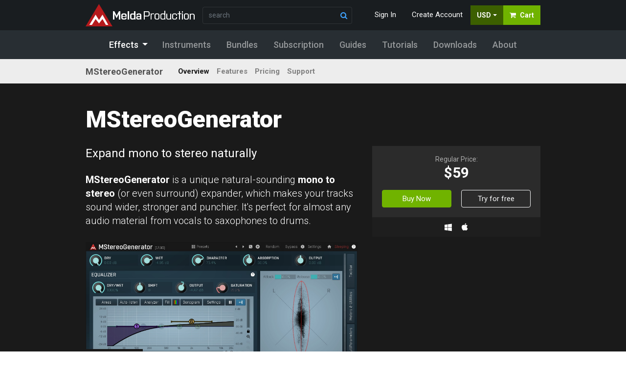

--- FILE ---
content_type: text/html; charset=utf-8
request_url: https://www.meldaproduction.com/MStereoGenerator
body_size: 10582
content:
<!DOCTYPE html>
<html lang="en" >
<head>
<script>
	window.dataLayer = [{"ecommerce":{"currencyCode":"EUR","detail":{"products":[{"name":"MStereoGenerator","id":92,"price":49,"brand":"MeldaProduction","category":"Unknown","quantity":1}]}}}];

</script>

<!-- Google Tag Manager -->
<script>(function(w,d,s,l,i){ w[l]=w[l]||[];w[l].push({'gtm.start':
new Date().getTime(),event:'gtm.js'});var f=d.getElementsByTagName(s)[0],
j=d.createElement(s),dl=l!='dataLayer'?'&l='+l:'';j.async=true;j.src=
'https://www.googletagmanager.com/gtm.js?id='+i+dl;f.parentNode.insertBefore(j,f);
})(window,document,'script','dataLayer','GTM-NFBCKGX');</script>
<!-- End Google Tag Manager -->

	<link rel="canonical" href="https://www.meldaproduction.com/MStereoGenerator">

<meta charset="utf-8">
<meta name="viewport" content="width=device-width">
<meta name="author" content="MeldaProduction, software, free audio plugins, professional audio plugins"/>
<meta name="owner" content="MeldaProduction"/>

<title>MStereoGenerator |  MeldaProduction</title>

<meta name="description" content="Expand mono to stereo naturally MStereoGenerator is a unique natural-sounding mono to stereo (or even surround) expander, 
      which makes your tracks sound wider, stronger and punchier. It&apos;s…">
<meta name="keywords"
		content="MeldaProduction,Melda,software,solution,download,products,free,freeware,audio,free software,plugin,audio plugin,pro,VST,VST3,AU,AAX,VST plugin,free VST plugins,windows,mac,bundle,mixing,mastering,creative,Cubase,ProTools,Logic,Studio One,FL Studio,Fruity Loops,Wavelab,Ableton,Live,Reaper">

<meta name="robots" content="index, follow"/>
<meta property="og:image" content="https://www.meldaproduction.com//webtemp/imagecache/screenshots/MStereoGenerator00.v1.jpg"/>
<meta property="og:url" content="https://www.meldaproduction.com/MStereoGenerator"/>
<link rel="preconnect" href="https://fonts.googleapis.com">
<link rel="preconnect" href="https://fonts.gstatic.com" crossorigin>
<link href="https://fonts.googleapis.com/css?family=Roboto:300,400,500,700,900&amp;display=swap" rel="stylesheet">
	<link rel="stylesheet" type="text/css" href="/dist/package.front.b5a71989b88a31e1d21b.css">
	<script src="https://www.recaptcha.net/recaptcha/api.js?onload=grecaptchaLoaded" async defer></script>
</head>

<body class="disable-transitions" id="top">
<!-- Google Tag Manager (noscript) -->
<noscript><iframe src="https://www.googletagmanager.com/ns.html?id=GTM-NFBCKGX"
height="0" width="0" style="display:none;visibility:hidden"></iframe></noscript>
<!-- End Google Tag Manager (noscript) -->

<div id="scroll-menu" class="top-navs">
<nav role="navigation" class="navbar-primary bg-bluish-black text-light">
	<div class="container">
		<div class="row align-items-center pt-2 pb-2">
			<div class="col-auto pr-0">
				<a href="/" class="m-melda-logo">
					<img src="/images/assets/meldaproduction-logo-hinted-224x46.svg" alt="MeldaProduction">
				</a>
			</div>

			<div class="col-auto d-flex flex-grow-1 justify-content-end for-mobile ">

				<a class="btn btn-link ml-2" href="#search" role="button" data-toggle="collapse" aria-label="Search"><i class="fa fa-search"></i></a>

				<a href="/user/" class="btn btn-link ml-2 d-none d-sm-block" role="button" aria-label="User Account"><i class="fa fa-user"></i></a>

				<div id="snippet--layoutBasketMobile">
					<a href="/basket/" class="btn btn-cart ml-2">
						<i class="fa fa-shopping-cart"></i>					</a>
				</div>
				<button class="btn btn-outline-light ml-2 offcanvas-toggle" role="button" aria-label="Open main menu"><i class="fa fa-bars"></i></button>
			</div>

			<div class="col search collapse" id="search">
				<form class="form-inline form-search" action="/search/"
					  data-ajaxaction="/search/quick" method="get" autocomplete="off">
					<div class="form-group form-group-search-navbar mb-0">
						<input type="search" name="query" class="form-control form-control-hasicon mb-0"
							   placeholder="search">
						<i class="form-control-icon fa fa-search"></i>

						<div class="form-group-search-panel search-results-container" style="display:none">
							<div class="form-group-search-panel-content search-results">
							</div>
						</div>
					</div>
				</form>
			</div>

			<div class="col-auto d-flex justify-content-end for-desktop">

				<ul class="nav">
						<li class="nav-item">
							<a href="/sign/in" class="nav-link signModalOpen" role="button" aria-label="Sign in">Sign
								In</a>
						</li>
						<li class="nav-item">
							<a href="/register/" class="nav-link" role="button" aria-label="Create user account">Create
								Account</a>
						</li>

					<li class="nav-item dropdown">
						<a class="btn btn-currency dropdown-toggle dropdown-toggle" href="#" id="navbarDropdown"
						   role="button" data-toggle="dropdown" aria-haspopup="true" aria-expanded="false" aria-label="Select currency">USD</a>
						<div class="dropdown-menu dropdown-menu-currency dropdown-menu-right"
							 aria-labelledby="navbarDropdown">
							<a href="/MStereoGenerator?currency=EUR&amp;do=changeCurrency" class="dropdown-item">EUR</a>
							<a href="/MStereoGenerator?currency=USD&amp;do=changeCurrency" class="dropdown-item">USD</a>
						</div>
					</li>
					<li class="nav-item dropdown" id="snippet--layoutBasket">
						<a href="/basket/" class="btn btn-cart" role="button" aria-label="Shopping Cart">
							<i class="fa fa-shopping-cart mr-2"></i> Cart
						</a>
					</li>
				</ul>

			</div>

		</div>

	</div>
</nav>
<div class="nav-secondary" >

<!-- secondary -->
<div class="bg-dark text-white for-desktop">
	<div class="container">
		<div class="row justify-content-center">
			<div class="col-auto ">
				<nav class="navbar navbar-expand-sm navbar-dark bg-dark navbar-secondary" role="navigation" aria-label="Secondary navigation">


	<ul class="nav navbar-nav mr-auto"  >
						<li class="nav-item active nav-item dropdown-effects">
							<a class="nav-link dropdown-effects-toggle active"
									
										href="/effects"
									
							>
								<span>Effects</span>
							</a>

						</li>
						<li class="nav-item">
							<a class="nav-link"
									
										href="/instruments/"
									
							>
								<span>Instruments</span>
							</a>

						</li>
						<li class="nav-item">
							<a class="nav-link"
									
										href="/bundles"
									
							>
								<span>Bundles</span>
							</a>

						</li>
						<li class="nav-item">
							<a class="nav-link"
									
										href="/subscription/"
									
							>
								<span>Subscription</span>
							</a>

						</li>
						<li class="nav-item">
							<a class="nav-link"
									
										href="//www.meldaproduction.com/guides"
									
							>
								<span>Guides</span>
							</a>

						</li>
						<li class="nav-item">
							<a class="nav-link"
									
										href="/tutorials"
									
							>
								<span>Tutorials</span>
							</a>

						</li>
						<li class="nav-item">
							<a class="nav-link"
									
										href="/downloads"
									
							>
								<span>Downloads</span>
							</a>

						</li>
						<li class="nav-item nav-about">
							<a class="nav-link"
									
										href="//www.meldaproduction.com/about/company"
									
							>
								<span>About</span>
							</a>

						</li>
	</ul>




				</nav>
			</div>
		</div>
	</div>
</div>

<div class="dropdown-menu-effects" style="display: none;" role="menu">
	<div class="container">
		<div class="row pt-3 pb-3 justify-content-center ">
			<div class="col-3 col-lg-auto offset-xl-1 dropdown-menu-effects-left">
				<ul class="nav">
					<li class="nav-item"><a href="/effects" class="nav-link" role="link">All effects</a></li>
					<li class="nav-item"><a href="/effects/unique" class="nav-link" role="link">Unique tools</a></li>
					<li class="nav-item"><a href="/effects/free" class="nav-link" role="link">Free effects</a></li>
					<li class="nav-item"><a href="/product/discounted" class="nav-link" role="link">On Sale</a></li>
				</ul>
			</div>
			<div class="col-8 col-9 dropdown-menu-effects-right">
				<ul class="nav" role="menu" aria-label="Products">
						<li class="nav-item">
							<a href="/effects/analysis" class="nav-link">Analysis</a>
						</li>
						<li class="nav-item">
							<a href="/effects/creative" class="nav-link">Creative</a>
						</li>
						<li class="nav-item">
							<a href="/effects/distort" class="nav-link">Saturation &amp; distortion</a>
						</li>
						<li class="nav-item">
							<a href="/effects/dynamics" class="nav-link">Dynamics</a>
						</li>
						<li class="nav-item">
							<a href="/effects/eq" class="nav-link">Equalizer</a>
						</li>
						<li class="nav-item">
							<a href="/effects/filter" class="nav-link">Filter</a>
						</li>
						<li class="nav-item">
							<a href="/effects/fordrums" class="nav-link">Drums</a>
						</li>
						<li class="nav-item">
							<a href="/effects/forguitar" class="nav-link">Guitar</a>
						</li>
						<li class="nav-item">
							<a href="/effects/forkey" class="nav-link">Keyboard</a>
						</li>
						<li class="nav-item">
							<a href="/effects/forvocal" class="nav-link">Vocals</a>
						</li>
						<li class="nav-item">
							<a href="/effects/limiter" class="nav-link">Limiter</a>
						</li>
						<li class="nav-item">
							<a href="/effects/master" class="nav-link">Mastering</a>
						</li>
						<li class="nav-item">
							<a href="/effects/mix" class="nav-link">Mixing</a>
						</li>
						<li class="nav-item">
							<a href="/effects/pitch" class="nav-link">Pitch</a>
						</li>
						<li class="nav-item">
							<a href="/effects/reverb" class="nav-link">Reverb</a>
						</li>
						<li class="nav-item">
							<a href="/effects/stereo" class="nav-link">Stereo</a>
						</li>
						<li class="nav-item">
							<a href="/effects/time" class="nav-link">Time</a>
						</li>
				</ul>
			</div>
		</div>
	</div>
</div>
</div>
<div class="navbar-third navbar-sticky">
	<div class="container">

		<div class="row align-items-center">
			<div class="col-12 col-lg-auto">

				<div class="navbar-brand">
					MStereoGenerator
				</div>

			</div>
			<div class="col-12 col-lg-auto flex-lg-grow-1 pl-3 pl-lg-0">

				<div class="navbar-nav">
					<nav class="nav">
						<a href="/MStereoGenerator" class="nav-link active">
							Overview
						</a>
						<a href="/MStereoGenerator/features" class="nav-link">
							Features
						</a>
						<a href="/MStereoGenerator/pricing" class="nav-link">
							Pricing
						</a>
						<a href="/MStereoGenerator/support" class="nav-link">
							Support
						</a>
					</nav>
				</div>
			</div>

			<div class="navbar-meta col-auto">
					<span class="navbar-primary-sale">$59</span>
					<a href="/MStereoGenerator?productId=92&amp;do=add" class="btn btn-sm btn-success ml-2">Buy Now</a>
			</div>

		</div>

	</div>
</div>
</div>

<div class="m-page">
	<!-- t: detail -->
	<article class="m-product" >

<section>
	<div class="m-section m-product-head">


		<div class="m-product-container container">
			<div class="row">
				<div class="col">


					<div class="m-product-grid m-product-grid-default">



						<div class="m-product-title">
							<div class="m-product-title-hed">
								<h1>MStereoGenerator</h1>
							</div>
						</div>



						<div class="m-product-description-container">
							<div class="m-product-slogan">
								Expand mono to stereo naturally
							</div>
							<div class="m-product-description">
								<strong>MStereoGenerator</strong> is a unique natural-sounding <strong>mono to stereo</strong> (or even surround) expander, 
      which makes your tracks sound wider, stronger and punchier. It's perfect for almost any audio material from vocals to saxophones to drums.
							</div>
						</div>

						<div class="m-product-image m-product-image-zoomable">
							<img src="/webtemp/imagecache/screenshots/MStereoGenerator00.v1.jpg" alt="MStereoGenerator image"
								 data-gallery-toggle="0">
							<div class="m-product-image-zoom">
								<i class="fa fa-search"></i> open gallery
							</div>
						</div>


						<div class="m-product-box">








<div class="m-buybox m-switch">

	<div class="m-buybox-row  m-switch-content-left">


		<div class="d-flex flex-column ">

				<div class="m-buybox-regularprice">
					Regular Price:
				</div>
					<div class="m-buybox-price">
						
						$59
					</div>
		</div>

	</div>


	<div class="m-buybox-row m-buybox-actions">
		<div class="row">
	<div class="col">
		<a href="/MStereoGenerator?basketBacklink=https%3A%2F%2Fwww.meldaproduction.com%2FMStereoGenerator&amp;productId=92&amp;do=add" class="btn btn-block btn-success btn-buy-now"> 
			Buy Now
		</a>
	</div>
				<div class="col">
					<a href="/downloads" class="btn btn-block btn-outline-light">
						Try for free
					</a>
				</div>
		</div>

	</div>


	<div class="m-buybox-platforms">
		<i class="fa fa-windows"></i>
		<i class="fa fa-apple"></i>
	</div>

</div>




						</div>

<div class="m-product-thumb-container"
	id="collapseThumbs"
>
	<div class="m-product-thumbs">

			<div class="m-product-thumb m-product-thumb-video">
				<div class="m-product-thumb-item-container">

					<div class="m-product-thumb-image" data-gallery-toggle="12">
						<img src="/webtemp/imagecache/b5257bd9822c6e3ed7f2d6d801aca650.640x360-exact.v1.jpg" alt="Video tutorial">
					</div>
					<div class="small pt-2">
						Video tutorial
					</div>
				</div>
			</div>
	</div>

	<div class="m-product-thumb-container-collapse-more">
		<button class="btn btn-outline-light" id="toggleThumbs">
			Show all 1 videos
		</button>
	</div>
</div>
					</div>

				</div>
			</div>
		</div>

	</div>
</section>




<div class="m-section m-section-content m-section-text-centered text-left m-section-content-default m-section-inverted " style="background-color:#1A1A1A;">
	<div class="m-section-content-bg" style=""></div>
	<div class=" m-section-content-wrapper">
	<div class="section m-product-text">
		<div class="container">
			<div class="row">
				<div class="col-12 mb-4 mb-lg-0 text-grid text-grid-layout-hphp">
					<h2>Truly natural sound</h2><p>MStereoGenerator has been carefully designed to provide a truly natural sound suitable especially for acoustic recordings.</p>
<h2>Fully featured parametric equalizer and stereo field analyzer</h2><p>An integrated equalizer lets you adjust which parts of the spectrum you want to expand and the stereo scope gives you an immediate view of the resulting stereo width.</p>
<h2>MeldaProduction goodies</h2><p>You can also expect to find the standard MeldaProduction goodies: 16x upsampling, M/S, surround support as well as other channel modes, A-H presets for easy comparisons, and our easy to use integrated help system.</p>
				</div>


			</div>
		</div>
	</div>
	</div>
</div>


<div class="bg-bluish-black pt-5">
	<div class="container">
		<div class="row justify-content-center">
		</div>
	</div>
</div>

	</article>
<div class="m-sectin m-product-similar pt-5 pb-5 bg-light">
	<div class="container">
		<div class="row justify-content-center">
			<div class="col col-auto pb-5 ">
				<h2 class="mb-0">
						Other plugins you might be interested in
				</h2>
			</div>
		</div>

		<div class="row fix-mb-5">
			<div class="col-12 col-md-6 col-lg-4 mb-5">




<div class="card card-product bg-transparent card-product-default card-product-MAutoStereoFix">


	<div style="position: relative">


<a href="/MAutoStereoFix" class="card-image-link" data-product-name="MAutoStereoFix">
	<div style="pointer-events: none">
			<div class="card-img-top">
				<img src="/webtemp/imagecache/pro_image_s/7b/MAutoStereoFix.640x320-exact.v1.jpg" alt="MAutoStereoFix" loading="lazy">
			</div>
	</div>
</a>

		<div class="card-action-tags">


		</div>
	</div>

	<div class="card-body">


<h2 class="card-title"><a href="/MAutoStereoFix" data-product-name="MAutoStereoFix">MAutoStereoFix</a></h2>


<div class="card-tags">
	<div class="card-tag card-tag-unique">Unique</div>
</div>


		<p class="card-text">A unique solution for finalizing stereo tracks, mainly stereo microphone recordings.</p>
	</div>

	<div class="card-footer">
		<div class="row align-items-end justify-content-between">

			<div class="col col-auto" >
					<div>
						<span class="small card-regular-price">
							regular price
						</span>
					</div>
					<div class="card-price">
						$179
					</div>
			</div>

			<div class="col col-auto">
				<a href="/MAutoStereoFix" class="btn btn-sm btn-outline-secondary">more details</a>
			</div>
		</div>
	</div>

</div>
			</div>
			<div class="col-12 col-md-6 col-lg-4 mb-5">




<div class="card card-product bg-transparent card-product-default card-product-MCabinet">


	<div style="position: relative">


<a href="/MCabinet" class="card-image-link" data-product-name="MCabinet">
	<div style="pointer-events: none">
			<div class="card-img-top">
				<img src="/webtemp/imagecache/screenshots/MCabinet00.640x320-exact.v1.jpg" alt="MCabinet" loading="lazy">
			</div>
	</div>
</a>

		<div class="card-action-tags">


		</div>
	</div>

	<div class="card-body">


<h2 class="card-title"><a href="/MCabinet" data-product-name="MCabinet">MCabinet</a></h2>


<div class="card-tags">
	<div class="card-tag card-tag-unique">Unique</div>
</div>


		<p class="card-text">A revolutionary cabinet simulator mainly for guitars and bass.</p>
	</div>

	<div class="card-footer">
		<div class="row align-items-end justify-content-between">

			<div class="col col-auto" >
					<div>
						<span class="small card-regular-price">
							regular price
						</span>
					</div>
					<div class="card-price">
						$119
					</div>
			</div>

			<div class="col col-auto">
				<a href="/MCabinet" class="btn btn-sm btn-outline-secondary">more details</a>
			</div>
		</div>
	</div>

</div>
			</div>
			<div class="col-12 col-md-6 col-lg-4 mb-5">




<div class="card card-product bg-transparent card-product-default card-product-MDoubleTracker">


	<div style="position: relative">


<a href="/MDoubleTracker" class="card-image-link" data-product-name="MDoubleTracker">
	<div style="pointer-events: none">
			<div class="card-img-top">
				<img src="/webtemp/imagecache/pro_image_s/2c/MDoubleTracker.640x320-exact.v1.jpg" alt="MDoubleTracker" loading="lazy">
			</div>
	</div>
</a>

		<div class="card-action-tags">
			<div class="card-action-tag action-tag-sale">
				<div class="card-action-tag-icon">50%</div>
				<div class="card-action-tag-desc">
					<span data-to="1769990400" data-type="simple"><span class='countdown countdown-simple' data-type='simple' data-timestamp='1769990400'>4 days, 14 hours</span></span> left
				</div>
			</div>


		</div>
	</div>

	<div class="card-body">


<h2 class="card-title"><a href="/MDoubleTracker" data-product-name="MDoubleTracker">MDoubleTracker</a></h2>


<div class="card-tags">
	<div class="card-tag card-tag-unique">Unique</div>
</div>


		<p class="card-text">Big guitars, big vocals... MDoubleTracker has been designed for just that!</p>
	</div>

	<div class="card-footer">
		<div class="row align-items-end justify-content-between">

			<div class="col col-auto" >
					<div>
						<span class="small card-regular-price card-regular-price">
							regular price
							<span>$95</span>
						</span>
					</div>
					<div class="card-price text-danger">
						$47
					</div>
			</div>

			<div class="col col-auto">
				<a href="/MDoubleTracker" class="btn btn-sm btn-outline-secondary">more details</a>
			</div>
		</div>
	</div>

</div>
			</div>
		</div>
	</div>
</div>

<div class="swiper-fullscreen _swiper-fullscreen-active" data-gallery>
	<div class="swiper-fullscreen-close">
		<button class="btn btn-close" data-gallery-close>Close <i class="fa fa-times"></i></button>
	</div>

	<div class="swiper">
		<div class="swiper-wrapper">
			<div class="swiper-slide swiper-slide-gallery">
					<img src="/webtemp/imagecache/screenshots/MStereoGenerator00.v1.jpg" loading="lazy">
					<div class="swiper-lazy-preloader"></div>
			</div>
			<div class="swiper-slide swiper-slide-gallery">
					<img src="/webtemp/imagecache/screenshots/MStereoGenerator01.v1.jpg" loading="lazy">
					<div class="swiper-lazy-preloader"></div>
			</div>
			<div class="swiper-slide swiper-slide-gallery">
					<img src="/webtemp/imagecache/screenshots/MStereoGenerator02.v1.jpg" loading="lazy">
					<div class="swiper-lazy-preloader"></div>
			</div>
			<div class="swiper-slide swiper-slide-gallery">
					<img src="/webtemp/imagecache/screenshots/MStereoGenerator03.v1.jpg" loading="lazy">
					<div class="swiper-lazy-preloader"></div>
			</div>
			<div class="swiper-slide swiper-slide-gallery">
					<img src="/webtemp/imagecache/screenshots/MStereoGenerator04.v1.jpg" loading="lazy">
					<div class="swiper-lazy-preloader"></div>
			</div>
			<div class="swiper-slide swiper-slide-gallery">
					<img src="/webtemp/imagecache/screenshots/MStereoGenerator05.v1.jpg" loading="lazy">
					<div class="swiper-lazy-preloader"></div>
			</div>
			<div class="swiper-slide swiper-slide-gallery">
					<img src="/webtemp/imagecache/screenshots/MStereoGenerator06.v1.jpg" loading="lazy">
					<div class="swiper-lazy-preloader"></div>
			</div>
			<div class="swiper-slide swiper-slide-gallery">
					<img src="/webtemp/imagecache/screenshots/MStereoGenerator07.v1.jpg" loading="lazy">
					<div class="swiper-lazy-preloader"></div>
			</div>
			<div class="swiper-slide swiper-slide-gallery">
					<img src="/webtemp/imagecache/screenshots/MStereoGenerator08.v1.jpg" loading="lazy">
					<div class="swiper-lazy-preloader"></div>
			</div>
			<div class="swiper-slide swiper-slide-gallery">
					<img src="/webtemp/imagecache/screenshots/MStereoGenerator09.v1.jpg" loading="lazy">
					<div class="swiper-lazy-preloader"></div>
			</div>
			<div class="swiper-slide swiper-slide-gallery">
					<img src="/webtemp/imagecache/screenshots/MStereoGenerator10.v1.jpg" loading="lazy">
					<div class="swiper-lazy-preloader"></div>
			</div>
			<div class="swiper-slide swiper-slide-gallery">
					<img src="/webtemp/imagecache/screenshots/MStereoGenerator11.v1.jpg" loading="lazy">
					<div class="swiper-lazy-preloader"></div>
			</div>
			<div class="swiper-slide swiper-slide-gallery">
					<div class="video-container" data-id="mkgzwX2KP7E">
						<div class="video-iframe"></div>
					</div>
			</div>
		</div>
			<!-- Add Pagination -->
			<div class="swiper-pagination"></div>
			<!-- Navigation -->
			<div class="swiper-button-next"></div>
			<div class="swiper-button-prev"></div>
	</div>
</div>
<div class="m-section">
	<footer class="m-footer">

		<div class=" bg-melda-black text-white pt-5 pb-5">
			<div class="container">
				<div class="row justify-content-center" aria-label="Newsletter signup">
					<div class="col text-white">

<div class="row">
	<div class="col-12 col-lg-6">
		<h4 class="f-body f-s f-600 mb-0 mt-1">Sign up for the MeldaProduction newsletter </h4>
	</div>
	<div class="col-12 col-lg-6 justify-content-lg-end">
<div id="snippet--newsletterFormFooter">
		<form action="/MStereoGenerator" method="post" id="frm-newsletterFormFooter" class="ajax">
				<div class="input-group mb-2">
					<input name="email" id="frm-newsletterFormFooter-email" required data-nette-rules='[{"op":":filled","msg":"Please enter your E-mail"},{"op":":email","msg":"Please enter a valid email address."},{"op":":email","msg":"Please enter a valid E-mail address"}]' type="email" class="form-control" placeholder="enter your email" aria-label="enter your email address" aria-describedby="button-join-newsletterFormFooter">


					<div class="input-group-append" id="button-join-newsletterFormFooter">
						<button class="btn btn-secondary btn-fix-append" type="submit" name="send" value="Sign me up!">Join</button>
					</div>
					<div class="invalid-feedback">-</div>
				</div>
				<div class="input-group">
					<div class="form-check">
						<input type="checkbox" name="agree_processing" id="frm-newsletterFormFooter-agree_processing" required data-nette-rules='[{"op":":filled","msg":"We are sorry, but we can&#39;t process your data without your agreement with our privacy policy"}]' class="form-check-input">
						<label for="frm-newsletterFormFooter-agree_processing" class="form-check-label">
							I accept your <a href="/about/privacy-policy/">privacy policy</a>
						</label>
					</div>
				</div>
				<div class="input-group newsletter-form-recaptcha">
					<div class="g-recaptcha" name="recaptcha" value="" data-sitekey="6LfbHBAbAAAAAMr_QTkLgn9ah1VL8-CycB22UnbF" data-size="invisible"></div>
				</div>
		<input type="hidden" name="_do" value="newsletterFormFooter-submit"></form>
</div>
	</div>
</div>
<hr class="bg-white mb-4">
					</div>
				</div>
				<nav class="row" role="navigation" aria-label="footer navigation">

					<div class="col col-12 col-sm-6 col-lg-2 ">

							<h4>EMD 50% OFF</h4>
							<nav class="nav flex-column mb-4">
								<a href="/MDoubleTracker">MDoubleTracker</a>
								<a href="/MFreqShifterMB">MFreqShifterMB</a>
								<a href="/MGranularMB">MGranularMB</a>
								<a href="/MTurboReverbLE">MTurboReverbLE</a>
							</nav>

							<h4>New plugins</h4>
							<nav class="nav flex-column mb-4">
								<a href="/ElectricKeys">Electric Keys</a>
							</nav>
					</div>

					<div class="col col-12 col-sm-6 col-lg-auto flex-lg-grow-1">
						<h4>Popular plugins</h4>
						<nav class="nav flex-column mb-4">
							<a href="/MAutoAlign">MAutoAlign</a>
							<a href="/MAutoDynamicEq">MAutoDynamicEq</a>
							<a href="/MAutoStereoFix">MAutoStereoFix</a>
							<a href="/MAutoVolume">MAutoVolume</a>
							<a href="/MBassador">MBassador</a>
							<a href="/MCharacter">MCharacter</a>
							<a href="/MCompare">MCompare</a>
							<a href="/MDrumEnhancer">MDrumEnhancer</a>
							<a href="/MMicSim">MMicSim</a>
							<a href="/MRhythmizer">MRhythmizer</a>
							<a href="/MRhythmizerMB">MRhythmizerMB</a>
							<a href="/MSpectralDynamicsLE">MSpectralDynamicsLE</a>
							<a href="/MTrackAlign">MTrackAlign</a>
							<a href="/MTurboComp">MTurboComp</a>
							<a href="/MTurboReverb">MTurboReverb</a>
						</nav>
					</div>

					<div class="col col-12 col-sm-6 col-lg-2">
						<h4>Support</h4>
						<div class="mb-4">


	<ul class="nav flex-column"  >
						<li class="nav-item">
							<a class="nav-link"
									
										href="//www.meldaproduction.com/about/contact"
									
							>
								<span>Contact</span>
							</a>

						</li>
						<li class="nav-item">
							<a class="nav-link"
									
										href="http://www.kvraudio.com/forum/viewforum.php?f=138"
									
							>
								<span>Forum</span>
							</a>

						</li>
						<li class="nav-item">
							<a class="nav-link"
									
										href="/sitemap/"
									
							>
								<span>Sitemap</span>
							</a>

						</li>
						<li class="nav-item">
							<a class="nav-link"
									
										href="/documentation/"
									
							>
								<span>Documentation</span>
							</a>

						</li>
	</ul>




						</div>
					</div>

					<div class="col col-12 col-sm-6 col-lg-2">
						<h4>MeldaProduction</h4>


	<ul class="nav flex-column"  >
						<li class="nav-item">
							<a class="nav-link"
									
										href="/about/artists"
									
							>
								<span>Artists</span>
							</a>

						</li>
						<li class="nav-item">
							<a class="nav-link"
									
										href="//www.meldaproduction.com/about/referral"
									
							>
								<span>Referral program</span>
							</a>

						</li>
						<li class="nav-item">
							<a class="nav-link"
									
										href="//www.meldaproduction.com/about/contact"
									
							>
								<span>Contact</span>
							</a>

						</li>
						<li class="nav-item">
							<a class="nav-link"
									
										href="//www.meldaproduction.com/about/newsletter"
									
							>
								<span>Newsletter</span>
							</a>

						</li>
						<li class="nav-item">
							<a class="nav-link"
									
										href="//www.meldaproduction.com/about/system-requirements"
									
							>
								<span>System requirements</span>
							</a>

						</li>
						<li class="nav-item nav-item-divider-after">
							<a class="nav-link"
									
										href="//www.meldaproduction.com/about/licencing"
									
							>
								<span>Licencing</span>
							</a>

						</li>
						<li class="nav-item nav-item-secondary">
							<a class="nav-link"
									
										href="/about/news"
									
							>
								<span>News</span>
							</a>

						</li>
						<li class="nav-item nav-item-secondary">
							<a class="nav-link"
									
										href="//www.meldaproduction.com/about/company"
									
							>
								<span>Company</span>
							</a>

						</li>
						<li class="nav-item nav-item-secondary">
							<a class="nav-link"
									
										href="//www.meldaproduction.com/about/technology"
									
							>
								<span>Technology</span>
							</a>

						</li>
						<li class="nav-item nav-item-secondary">
							<a class="nav-link"
									
										href="//www.meldaproduction.com/about/documents"
									
							>
								<span>Documents</span>
							</a>

						</li>
						<li class="nav-item nav-item-secondary">
							<a class="nav-link"
									
										href="//www.meldaproduction.com/release-notes"
									
							>
								<span>Release notes</span>
							</a>

						</li>
						<li class="nav-item nav-item-secondary">
							<a class="nav-link"
									
										href="https://meldaproduction.postaffiliatepro.com"
									
							>
								<span>Affiliate</span>
							</a>

						</li>
	</ul>




					</div>
				</nav>
			</div>
		</div>


		<div class="bg-melda-black  text-white pb-5">
			<div class="container">
				<div class="row justify-content-center">
					<div class="col col-auto">
						<nav class="nav nav-social" role="navigation" aria-label="social networks">
							<a href="http://www.facebook.com/MeldaProduction" rel="noreferrer" class="nav-link" role="link"><i
										class="fa fa-2x fa-facebook"></i></a>
							<a href="http://www.youtube.com/user/meldaproduction" rel="noreferrer" class="nav-link" role="link"><i
										class="fa fa-2x fa-youtube"></i></a>
							<a href="http://twitter.com/meldaproduction" rel="noreferrer" class="nav-link" role="link"><i
										class="fa fa-2x fa-twitter"></i></a>
							<a href="https://www.instagram.com/meldaproduction_official" rel="noreferrer" class="nav-link" role="link"><i
										class="fa fa-2x fa-instagram"></i></a>
						</nav>
						<div class="text-copyright">All rights reserved MeldaProduction &copy; 2026 - <a href="//www.meldaproduction.com/about/tos">terms of service</a> - <a href="//www.meldaproduction.com/about/privacy-policy">privacy policy</a> - <a href="//www.meldaproduction.com/about/cookie-policy">cookie policy</a> - <a href="/cookies/">cookie setup</a></div>
					</div>
				</div>

			</div>
		</div>

	</footer>
</div>
</div>

<div id="m-goup" class="m-goup">
	<a href="#top"><i class="fa fa-angle-double-up"></i></a>
</div>

<div class="modal fade" tabindex="-1" role="dialog" aria-hidden="true" id="basketSignModal">
	<div class="modal-dialog modal-dialog-centered" role="document">
		<div class="modal-content">
			<div class="modal-header">
				<h5 class="modal-title" id="newsletterModalLabel">Sign In</h5>
				<button type="button" class="close" data-dismiss="modal" aria-label="Close">
					<span aria-hidden="true">&times;</span>
				</button>
			</div>

			<div class="modal-body bg-light" id="snippet--signForm">
<form action="/MStereoGenerator" method="post" class="ajax" id="frm-signInForm">
<div class="form-group">
	<label for="frm-signInForm-username">Your email:</label>

	<input type="email" name="username" id="frm-signInForm-username" required data-nette-rules='[{"op":":filled","msg":"Please enter your email."},{"op":":email","msg":"Please enter a valid email address."}]' class="form-control">
</div>

<div class="form-group">
	<label for="frm-signInForm-password">Password:</label>

	<input type="password" name="password" id="frm-signInForm-password" required data-nette-rules='[{"op":":filled","msg":"Please enter your password."}]' class="form-control">
</div>

<div class="form-group">
	

	<label class="custom-control custom-checkbox"><input type="checkbox" class="custom-control-input" name="remember" id="frm-signInForm-remember" data-nette-rules="[]"><label class="custom-control-label" for="frm-signInForm-remember">Keep me signed in</label></label>
</div>

<div class="form-group">
	

	<input type="submit" name="send" class="btn-block btn btn-primary" value="Sign in">
</div>
<input type="hidden" name="_do" value="signInForm-submit"></form>
				<div class="mt-2 mb-4">
					<a class="btn btn-google btn-block" href="https://accounts.google.com/o/oauth2/v2/auth?state=%7B%22csrfToken%22%3A%22wc1cexu07srzotcfzvzu%22%2C%22backlink%22%3A%226owq4%22%7D&amp;scope=openid%20email%20profile&amp;response_type=code&amp;redirect_uri=https%3A%2F%2Fwww.meldaproduction.com%2Foauth-callback%2Fgoogle&amp;client_id=250774931939-1pp80a2655dtdh9vpku2poitvekoi3n4.apps.googleusercontent.com"><img src="/assets/images/google-logo.svg" /><span>Sign in with Google</span></a>
				</div>

				<div class="text-center">
					<a href="/account-reset/" class="small text-black-50 d-inline-block">reset password</a>
				</div>
			</div>
		</div>
	</div>
</div>

<div class="m-offcanvas offcanvas">

	<div class="m-offcanvas-header">

		<div class="m-melda-logo">
			<img src="/images/assets/melda-logo.svg" alt="MeldaProduction">
		</div>

		<div class="m-offcanvas-close offcanvas-toggle" aria-label="close menu" role="button">
			<i class="fa fa-times"></i>
		</div>
	</div>

	<div class="m-offcanvas-content">
		<div class="m-offcanvas-scroll-content">



			<div class="m-offcanvas-block">
				<div class="row align-items-center justify-content-center">

					<div class="col-auto px-0">
						<div class="dropdown">
							<a class="btn btn-currency dropdown-toggle" href="#" role="button"
							   id="dropdownCurrencyOffcanvas" data-toggle="dropdown" aria-haspopup="true"
							   aria-expanded="false" aria-label="Select currency">
                                USD
							</a>
							<div class="dropdown-menu dropdown-menu-currency" aria-labelledby="dropdownCurrencyOffcanvas">
								<a href="/MStereoGenerator?currency=EUR&amp;do=changeCurrency" class="dropdown-item">EUR</a>
								<a href="/MStereoGenerator?currency=USD&amp;do=changeCurrency" class="dropdown-item">USD</a>
							</div>
						</div>
					</div>
					<div class="col-auto px-0">
					</div>
				</div>
			</div>

			<div class="m-offcanvas-block">


	<ul class="nav flex-column nav-offcanvas-user"  >
						<li class="nav-item">
							<a class="signModalOpen"
									
										href="/sign/in"
									
							>
								<span>Sign in</span>
							</a>

						</li>
						<li class="nav-item">
							<a class="nav-link"
									
										href="/register/"
									
							>
								<span>Create account</span>
							</a>

						</li>
	</ul>




			</div>

			<div class="m-offcanvas-block">
				<h3 class="m-offcanvas-block-title mt-3">MeldaProduction</h3>
				<nav role="navigation">


	<ul class="nav flex-column nav-offcanvas"  >
						<li class="nav-item nav-item dropdown-effects">
							<a class="nav-link dropdown-effects-toggle"
									
										href="/effects"
										data-toggle="collapse" data-target="#drilldown-1"
									
							>
								<span>Effects</span>
								<i class="fa fa-angle-down"></i>
							</a>

	<ul class="nav nav flex-column nav-offcanvas  nav-level-2" id="drilldown-1" style="flex-wrap: nowrap">
						<li class="nav-item">
							<a class="nav-link"
									
										href="/effects/unique"
									
							>
								<span>Unique tools</span>
							</a>

						</li>
						<li class="nav-item active">
							<a class="nav-link active"
									
										href="/effects"
									
							>
								<span>All effects</span>
							</a>

						</li>
						<li class="nav-item">
							<a class="nav-link"
									
										href="/effects/free"
									
							>
								<span>Free plugins</span>
							</a>

						</li>
						<li class="nav-item">
							<a class="nav-link"
									
										href="/product/discounted"
									
							>
								<span>On Sale</span>
							</a>

						</li>
	</ul>
						</li>
						<li class="nav-item">
							<a class="nav-link"
									
										href="/instruments/"
									
							>
								<span>Instruments</span>
							</a>

						</li>
						<li class="nav-item">
							<a class="nav-link"
									
										href="/bundles"
									
							>
								<span>Bundles</span>
							</a>

						</li>
						<li class="nav-item">
							<a class="nav-link"
									
										href="/subscription/"
									
							>
								<span>Subscription</span>
							</a>

						</li>
						<li class="nav-item">
							<a class="nav-link"
									
										href="//www.meldaproduction.com/guides"
										data-toggle="collapse" data-target="#drilldown-10"
									
							>
								<span>Guides</span>
								<i class="fa fa-angle-down"></i>
							</a>

	<ul class="nav nav flex-column nav-offcanvas collapse nav-level-2" id="drilldown-10" style="flex-wrap: nowrap">
						<li class="nav-item">
							<a class="nav-link"
									
										href="//www.meldaproduction.com/guides/equalizers"
									
							>
								<span>Equalizers</span>
							</a>

						</li>
						<li class="nav-item">
							<a class="nav-link"
									
										href="//www.meldaproduction.com/guides/dynamics-processors"
									
							>
								<span>Dynamics</span>
							</a>

						</li>
						<li class="nav-item">
							<a class="nav-link"
									
										href="//www.meldaproduction.com/guides/spectral"
									
							>
								<span>Spectral effects</span>
							</a>

						</li>
						<li class="nav-item">
							<a class="nav-link"
									
										href="//www.meldaproduction.com/guides/stereo"
									
							>
								<span>Stereo processors</span>
							</a>

						</li>
						<li class="nav-item">
							<a class="nav-link"
									
										href="//www.meldaproduction.com/guides/distortion"
									
							>
								<span>Distortion</span>
							</a>

						</li>
						<li class="nav-item">
							<a class="nav-link"
									
										href="//www.meldaproduction.com/guides/reverbs-delays"
									
							>
								<span>Reverbs &amp; delays</span>
							</a>

						</li>
						<li class="nav-item">
							<a class="nav-link"
									
										href="//www.meldaproduction.com/guides/filters"
									
							>
								<span>Filters</span>
							</a>

						</li>
	</ul>
						</li>
						<li class="nav-item">
							<a class="nav-link"
									
										href="/tutorials"
										data-toggle="collapse" data-target="#drilldown-18"
									
							>
								<span>Tutorials</span>
								<i class="fa fa-angle-down"></i>
							</a>

	<ul class="nav nav flex-column nav-offcanvas collapse nav-level-2" id="drilldown-18" style="flex-wrap: nowrap">
						<li class="nav-item">
							<a class="nav-link"
									
										href="/tutorials/video/general"
									
							>
								<span>General features</span>
							</a>

						</li>
						<li class="nav-item">
							<a class="nav-link"
									
										href="/tutorials/video/guides"
									
							>
								<span>Guides</span>
							</a>

						</li>
						<li class="nav-item">
							<a class="nav-link"
									
										href="/tutorials/video/oscillators"
									
							>
								<span>Oscillators</span>
							</a>

						</li>
						<li class="nav-item">
							<a class="nav-link"
									
										href="/tutorials/video/modulators"
									
							>
								<span>Modulators</span>
							</a>

						</li>
						<li class="nav-item">
							<a class="nav-link"
									
										href="/tutorials/video/multiparameters"
									
							>
								<span>Multiparameters</span>
							</a>

						</li>
						<li class="nav-item">
							<a class="nav-link"
									
										href="/tutorials/video/multiband"
									
							>
								<span>Multiband plugins</span>
							</a>

						</li>
						<li class="nav-item">
							<a class="nav-link"
									
										href="/tutorials/video/creative"
									
							>
								<span>Creative music ideas</span>
							</a>

						</li>
						<li class="nav-item">
							<a class="nav-link"
									
										href="/tutorials/video/processing"
									
							>
								<span>Audio processing</span>
							</a>

						</li>
						<li class="nav-item">
							<a class="nav-link"
									
										href="/tutorials/video/effects"
									
							>
								<span>Specific effects</span>
							</a>

						</li>
						<li class="nav-item">
							<a class="nav-link"
									
										href="/tutorials/video/mdrummer"
									
							>
								<span>MDrummer</span>
							</a>

						</li>
						<li class="nav-item">
							<a class="nav-link"
									
										href="/tutorials/video/msoundfactory"
									
							>
								<span>MSoundFactory</span>
							</a>

						</li>
						<li class="nav-item">
							<a class="nav-link"
									
										href="/tutorials/video/mxxx"
									
							>
								<span>MXXX</span>
							</a>

						</li>
						<li class="nav-item">
							<a class="nav-link"
									
										href="/tutorials/video/mdrummer-archive"
									
							>
								<span>MDrummer archive</span>
							</a>

						</li>
						<li class="nav-item nav-item-divider-after">
							<a class="nav-link"
									
										href="//www.meldaproduction.com/tutorials/text"
									
							>
								<span>Text tutorials</span>
							</a>

						</li>
						<li class="nav-item nav-item-secondary nav-item-divider-before">
							<a class="nav-link"
									
										href="/documentation/"
									
							>
								<span>Documentation</span>
							</a>

						</li>
	</ul>
						</li>
						<li class="nav-item">
							<a class="nav-link"
									
										href="/downloads"
										data-toggle="collapse" data-target="#drilldown-44"
									
							>
								<span>Downloads</span>
								<i class="fa fa-angle-down"></i>
							</a>

	<ul class="nav nav flex-column nav-offcanvas collapse nav-level-2" id="drilldown-44" style="flex-wrap: nowrap">
						<li class="nav-item">
							<a class="nav-link"
									
										href="/downloads"
									
							>
								<span>Downloads</span>
							</a>

						</li>
						<li class="nav-item">
							<a class="nav-link"
									
										href="/downloads/all-versions"
									
							>
								<span>Archive</span>
							</a>

						</li>
						<li class="nav-item">
							<a class="nav-link"
									
										href="/downloads/offline"
									
							>
								<span>Offline</span>
							</a>

						</li>
	</ul>
						</li>
						<li class="nav-item nav-about">
							<a class="nav-link"
									
										href="//www.meldaproduction.com/about/company"
										data-toggle="collapse" data-target="#drilldown-48"
									
							>
								<span>About</span>
								<i class="fa fa-angle-down"></i>
							</a>

	<ul class="nav nav flex-column nav-offcanvas collapse nav-level-2" id="drilldown-48" style="flex-wrap: nowrap">
						<li class="nav-item">
							<a class="nav-link"
									
										href="/about/artists"
									
							>
								<span>Artists</span>
							</a>

						</li>
						<li class="nav-item">
							<a class="nav-link"
									
										href="//www.meldaproduction.com/about/referral"
									
							>
								<span>Referral program</span>
							</a>

						</li>
						<li class="nav-item">
							<a class="nav-link"
									
										href="//www.meldaproduction.com/about/contact"
									
							>
								<span>Contact</span>
							</a>

						</li>
						<li class="nav-item">
							<a class="nav-link"
									
										href="//www.meldaproduction.com/about/newsletter"
									
							>
								<span>Newsletter</span>
							</a>

						</li>
						<li class="nav-item">
							<a class="nav-link"
									
										href="//www.meldaproduction.com/about/system-requirements"
									
							>
								<span>System requirements</span>
							</a>

						</li>
						<li class="nav-item nav-item-divider-after">
							<a class="nav-link"
									
										href="//www.meldaproduction.com/about/licencing"
									
							>
								<span>Licencing</span>
							</a>

						</li>
						<li class="nav-item nav-item-secondary">
							<a class="nav-link"
									
										href="/about/news"
									
							>
								<span>News</span>
							</a>

						</li>
						<li class="nav-item nav-item-secondary">
							<a class="nav-link"
									
										href="//www.meldaproduction.com/about/company"
									
							>
								<span>Company</span>
							</a>

						</li>
						<li class="nav-item nav-item-secondary">
							<a class="nav-link"
									
										href="//www.meldaproduction.com/about/technology"
									
							>
								<span>Technology</span>
							</a>

						</li>
						<li class="nav-item nav-item-secondary">
							<a class="nav-link"
									
										href="//www.meldaproduction.com/about/documents"
									
							>
								<span>Documents</span>
							</a>

						</li>
						<li class="nav-item nav-item-secondary">
							<a class="nav-link"
									
										href="//www.meldaproduction.com/release-notes"
									
							>
								<span>Release notes</span>
							</a>

						</li>
						<li class="nav-item nav-item-secondary">
							<a class="nav-link"
									
										href="https://meldaproduction.postaffiliatepro.com"
									
							>
								<span>Affiliate</span>
							</a>

						</li>
	</ul>
						</li>
	</ul>




				</nav>
			</div>

		</div>
	</div>

</div>



<script src="/dist/package.front.d34b7d5f481e85a8da15.js"></script>
<script>
    window.meldaSettings = {
        productDetailSlider: 5000,
		hasNewsletter: false,
		newsletterPopupTimeout: 86400,
	};
    window.meldaLinks = {
        basket: "/basket/"
    };

    window.loggedIn = false;
    window.isProduction = true
</script>

 
	<script>
		Melda.event('ViewContent');
	</script>
<script> </script> 
</body>
</html>
